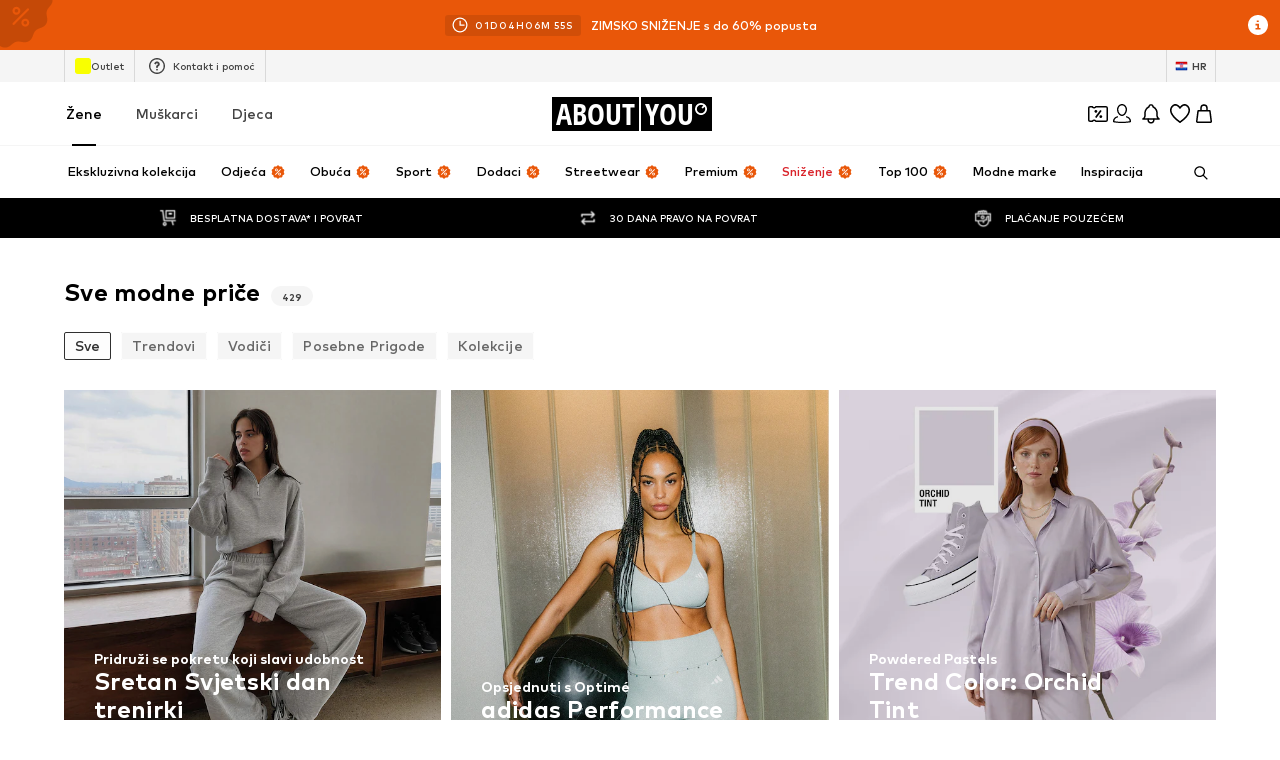

--- FILE ---
content_type: image/svg+xml
request_url: https://assets.aboutstatic.com/assets/info-serif-without-fill-BP8qBieX.svg
body_size: -427
content:
<svg xmlns="http://www.w3.org/2000/svg" viewBox="0 0 24 24" enable-background="new 0 0 24 24" xml:space="preserve">
    <path d="M12 0C5.3 0 0 5.3 0 12s5.3 12 12 12 12-5.3 12-12S18.7 0 12 0zm-1.5 6.5H13v2h-2.5v-2zm4.4 11H9.1v-2h2v-2.9h-2v-2h4v5.1h2v1.9h-.2z" fill-rule="evenodd" clip-rule="evenodd"/>
</svg>
